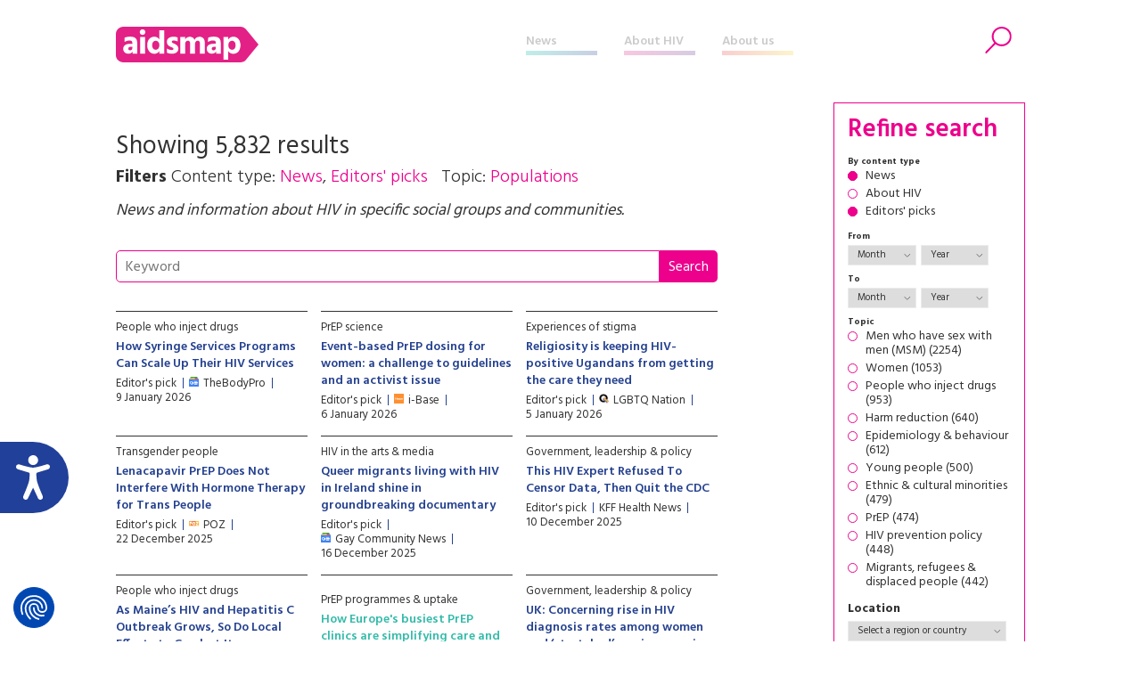

--- FILE ---
content_type: text/html; charset=UTF-8
request_url: https://www.aidsmap.com/archive/news-all/populations?page=0
body_size: 64837
content:
<!DOCTYPE html>
<html lang="en" dir="ltr" prefix="content: http://purl.org/rss/1.0/modules/content/  dc: http://purl.org/dc/terms/  foaf: http://xmlns.com/foaf/0.1/  og: http://ogp.me/ns#  rdfs: http://www.w3.org/2000/01/rdf-schema#  schema: http://schema.org/  sioc: http://rdfs.org/sioc/ns#  sioct: http://rdfs.org/sioc/types#  skos: http://www.w3.org/2004/02/skos/core#  xsd: http://www.w3.org/2001/XMLSchema# ">
  <head>


    <script>window.dataLayer = window.dataLayer || [];
      function gtag(){dataLayer.push(arguments);}
        gtag('consent', 'default', {
         'ad_storage': 'denied',
         'ad_user_data': 'denied',
         'ad_personalization': 'denied',
         'analytics_storage': 'denied',
         'functionality_storage': 'denied',
         'personalization_storage': 'denied',
         'security_storage': 'denied'
      });
    </script>


    <script src="https://consent.cookiefirst.com/sites/aidsmap.com-fb32fa3a-cc1a-47d0-bdab-49e603bf8e19/consent.js"></script>


    <!-- Google Tag Manager -->
      <script>(function(w,d,s,l,i){w[l]=w[l]||[];w[l].push({'gtm.start':
      new Date().getTime(),event:'gtm.js'});var f=d.getElementsByTagName(s)[0],
      j=d.createElement(s),dl=l!='dataLayer'?'&l='+l:'';j.async=true;j.src=
      'https://www.googletagmanager.com/gtm.js?id='+i+dl;f.parentNode.insertBefore(j,f);
      })(window,document,'script','dataLayer','GTM-NHPP62NS');</script>
    <!-- End Google Tag Manager -->



    <script src="https://www.justgiving.com/widgets/scripts/widget.js" data-version="2" data-widgetType="attachCheckout" type="text/javascript"></script>


    <script src="https://www.google.com/recaptcha/api.js" async defer></script>


    <meta charset="utf-8" />
<meta name="Generator" content="Drupal 8 (https://www.drupal.org)" />
<meta name="MobileOptimized" content="width" />
<meta name="HandheldFriendly" content="true" />
<meta name="viewport" content="width=device-width, initial-scale=1.0" />
<link rel="shortcut icon" href="/themes/custom/aidsmap/favicon.ico" type="image/vnd.microsoft.icon" />

    <title>aidsmap</title>
    <link rel="stylesheet" media="all" href="/sites/default/files/css/css_2_os-l44TwWUm-HBcOYcwP3cgtSE7Ww7u_ebODokdAI.css?t913ss" />
<link rel="stylesheet" media="all" href="/sites/default/files/css/css_8uJf8e3hQKAHYto9cyjeeOttOGDwfrvkv-mrtiVcveo.css?t913ss" />
<link rel="stylesheet" media="all" href="https://fonts.googleapis.com/css?family=Hind:300,400,500,600,700" />
<link rel="stylesheet" media="all" href="https://use.fontawesome.com/releases/v5.8.1/css/all.css" />
<link rel="stylesheet" media="print" href="/sites/default/files/css/css_Z5jMg7P_bjcW9iUzujI7oaechMyxQTUqZhHJ_aYSq04.css?t913ss" />
<link rel="stylesheet" media="all" href="/themes/custom/aidsmap/css/aidsmap-reset.css?v=15&amp;t913ss" />
<link rel="stylesheet" media="all" href="/themes/custom/aidsmap/css/aidsmap-screen.css?v=81&amp;t913ss" />
<link rel="stylesheet" media="print" href="/sites/default/files/css/css_oe8pKcj9zdn9GlSnYxYyiiA4rtPdZ3R0C4hfGEB3Ofo.css?t913ss" />

    
<!--[if lte IE 8]>
<script src="/core/assets/vendor/html5shiv/html5shiv.min.js?v=3.7.3"></script>
<![endif]-->




  </head>
  <body class="page-route-aidsmaparchivenewsall layout-no-sidebars path-archive">

    <!-- Google Tag Manager (noscript) -->
      <noscript><iframe src=https://www.googletagmanager.com/ns.html?id=GTM-NHPP62NS height="0" width="0" style="display:none;visibility:hidden"></iframe></noscript>
    <!-- End Google Tag Manager (noscript) -->




        <a href="#main-content" class="visually-hidden focusable skip-link">
      Skip to main content
    </a>
    
      <div class="dialog-off-canvas-main-canvas" data-off-canvas-main-canvas>
    


<div id="page-wrapper">
  <div id="page">
    <header id="header" class="header" role="banner" aria-label="Site header">

<!--
<div class="sitewide-banner">
  <div class="sleeve">
    <p>After 37 years of pioneering health journalism, community engagement, and empowerment through information, we have now ceased operations.</p>
    <p>This website will be accessible until September 2025, with all the information being up to date as of July 2024.</p>
    <p>If you are a supplier, or another partner you can contact our legacy email address as <a href="mailto:aidsmap@outlook.com">aidsmap@outlook.com</a> with any queries.</p>
    <p>We extend our heartfelt thanks to everyone who supported our vision for a world where HIV is no longer a threat to health or happiness. Together we have made a difference.</p>
  </div>
</div>
-->


      <div class="section layout-container clearfix">
        
          <div class="clearfix region region-header">
    <div id="block-sitebranding" class="clearfix site-branding block block-system block-system-branding-block">
  
    
  
  
    <a href="/" title="Home" rel="home">
      <img src="/themes/custom/aidsmap/img/main-logo-with-strap.svg" alt="Home" />
    </a>

</div>
<nav role="navigation" aria-labelledby="block-aidsmap-main-menu-menu" id="block-aidsmap-main-menu" class="block block-menu navigation menu--main">
            
  <h2 class="visually-hidden" id="block-aidsmap-main-menu-menu">Main navigation</h2>
  

      <div class="content">
        <div class="menu-toggle" id="menu-toggle"></div>
    <div class="menu-wrap">
    
<ul class="menu menu-level-0">
  
  <li class="menu-item">
    <a href="/" data-drupal-link-system-path="&lt;front&gt;">Home</a>

        
      

<div class="menu_link_content menu-link-contentmain view-mode-default menu-dropdown menu-dropdown-0 menu-type-default">
        
  </div>
      </li>
  
  <li class="menu-item menu-item--collapsed">
    <a href="/news" data-drupal-link-system-path="node/218">News</a>

        
      

<div class="menu_link_content menu-link-contentmain view-mode-default menu-dropdown menu-dropdown-0 menu-type-default">
        
  </div>
      </li>
  
  <li class="menu-item menu-item--collapsed">
    <a href="/about-hiv" data-drupal-link-system-path="node/7">About HIV</a>

        
      

<div class="menu_link_content menu-link-contentmain view-mode-default menu-dropdown menu-dropdown-0 menu-type-default">
        
  </div>
      </li>
  
  <li class="menu-item menu-item--collapsed">
    <a href="/about-aidsmap" data-drupal-link-system-path="node/620">About us</a>

        
      

<div class="menu_link_content menu-link-contentmain view-mode-default menu-dropdown menu-dropdown-0 menu-type-default">
        
  </div>
      </li>
  
  <li class="mobile-only menu-item">
    <a href="https://checkout.justgiving.com/c99bs8ob2s">Donate</a>

        
      

<div class="menu_link_content menu-link-contentmain view-mode-default menu-dropdown menu-dropdown-0 menu-type-default">
        
  </div>
      </li>
</ul>

    </div>
  </div>
</nav>
<div id="block-header-search-form" class="block block-aidsmap-search block-header-search-form">
  
    
      <div class="content">
      <div class="search-toggle"><span>Search</span></div>
<div class="form-container">
<form method="get" action="/archive">
<div class="field-wrap field-wrap-search-input">
<div class="input-wrap">
<input type="text" name="keyword" placeholder="Enter your keywords" />
</div>
</div>
<div class="field-wrap field-wrap-search-button">
<div class="input-wrap">
<button type="submit"><span>Search</span></button>
</div>
</div>
</form>
</div>
    </div>
  </div>
<div id="block-donateblock" class="block block-search container-inline">

  <div class="donate-toggle"><button data-jg-donate-button data-linkId="c99bs8ob2s" data-marketCode="GB" data-linkType="givingCheckout"><span>Donate now</span></button></div>
<!--
  <div class="donate-toggle"><a href="https://checkout.justgiving.com/c99bs8ob2s"><span>Donate</span></a></div>
-->
  <div class="layout-container">
      <div class="form-wrap"><div class="close"></div><div class="sleeve"><form class="donate-form" data-drupal-selector="donate-form" action="/archive/news-all/populations?page=0" method="post" id="donate-form" accept-charset="UTF-8">
  <div data-drupal-selector="edit-section-1" id="edit-section-1" class="js-form-wrapper form-wrapper"><fieldset data-drupal-selector="edit-amount-option" id="edit-amount-option--wrapper" class="fieldgroup form-composite js-form-item form-item js-form-wrapper form-wrapper">
      <legend>
    <span class="fieldset-legend">Donate now</span>
  </legend>
  <div class="fieldset-wrapper">
            <div id="edit-amount-option" class="form-radios"><div class="js-form-item form-item js-form-type-radio form-type-radio js-form-item-amount-option form-item-amount-option">
        <input data-drupal-selector="edit-amount-option-5" type="radio" id="edit-amount-option-5" name="amount-option" value="5" class="form-radio" />

        <label for="edit-amount-option-5" class="option">£5</label>
      </div>
<div class="js-form-item form-item js-form-type-radio form-type-radio js-form-item-amount-option form-item-amount-option">
        <input data-drupal-selector="edit-amount-option-10" type="radio" id="edit-amount-option-10" name="amount-option" value="10" class="form-radio" />

        <label for="edit-amount-option-10" class="option">£10</label>
      </div>
<div class="js-form-item form-item js-form-type-radio form-type-radio js-form-item-amount-option form-item-amount-option">
        <input data-drupal-selector="edit-amount-option-35" type="radio" id="edit-amount-option-35" name="amount-option" value="35" checked="checked" class="form-radio" />

        <label for="edit-amount-option-35" class="option">£35</label>
      </div>
</div>

          </div>
</fieldset>
<div class="js-form-item form-item js-form-type-textfield form-type-textfield js-form-item-amount form-item-amount">
      <label for="edit-amount">Other amount</label>
        <input data-drupal-selector="edit-amount" type="text" id="edit-amount" name="amount" value="" size="64" maxlength="64" placeholder="Other amount" class="form-text" />

        </div>
<div class="js-form-item form-item js-form-type-textfield form-type-textfield js-form-item-name form-item-name">
      <label for="edit-name">Name</label>
        <input data-drupal-selector="edit-name" type="text" id="edit-name" name="name" value="" size="64" maxlength="64" class="form-text" />

        </div>
<div class="js-form-item form-item js-form-type-textfield form-type-textfield js-form-item-email form-item-email">
      <label for="edit-email">Email</label>
        <input data-drupal-selector="edit-email" type="text" id="edit-email" name="email" value="" size="60" maxlength="128" class="form-text" />

        </div>
<p class="gift-aid-call-to-action">With Gift Aid, your generous donation of £<span>10</span> would be worth £<span>12.50</span> at no extra cost to you.</p><div class="js-form-item form-item js-form-type-checkbox form-type-checkbox js-form-item-mc-gift-aid form-item-mc-gift-aid">
        <input data-drupal-selector="edit-mc-gift-aid" type="checkbox" id="edit-mc-gift-aid" name="MC_gift_aid" value="1" class="form-checkbox" />

        <label for="edit-mc-gift-aid" class="option">Yes, I want to Gift Aid any donations made to NAM now, in the future and in the past four years</label>
      </div>
<p class="gift-aid-declaration">I am a UK taxpayer and I understand that if I pay less Income and /or Capital Gains Tax than the amount of Gift Aid claimed on all my donations in the relevant tax year, it is my responsibility to pay any difference.</p><input data-drupal-selector="edit-submit" type="submit" id="edit-submit--2" name="op" value="Continue to Worldpay" class="button js-form-submit form-submit" />
</div>
<input data-drupal-selector="edit-instid" type="hidden" name="instId" value="39437" />
<input data-drupal-selector="edit-currency" type="hidden" name="currency" value="GBP" />
<input data-drupal-selector="edit-desc" type="hidden" name="desc" value="NAM Donation" />
<input data-drupal-selector="edit-cartid" type="hidden" name="cartId" value="NAM Donation" />
<input data-drupal-selector="edit-mc-callback" type="hidden" name="MC_callback" value="https://www.aidsmap.com/donate/thanks/redirect" />
<div data-drupal-selector="edit-section-2" id="edit-section-2" class="js-form-wrapper form-wrapper"><div class="quote"><p>In our 35th year we’re asking people to donate £35 – that’s just £1 for every year we’ve been providing life-changing information. Any donation you make helps us continue our work towards a world where HIV is no longer a threat to health or happiness.</p>
<ul>
<li>£5 allows us to reach millions of people globally with accurate and reliable resources about HIV prevention and treatment.</li>
<li>£10 helps us produce news and bulletins on the latest developments in HIV for healthcare staff around the world.</li>
<li>£35 means we can empower more people living with HIV to challenge stigma with our information workshops, videos and broadcasts.</li>
</ul></div></div>
<input autocomplete="off" data-drupal-selector="form-nehlp2qin9bf9bdeuadeqxpcfgfs8w3yjetpu0z7i5s" type="hidden" name="form_build_id" value="form-nehlP2QIN9Bf9BdeuaDEQXpCfgfs8W3yJEtpU0z7I5s" />
<input data-drupal-selector="edit-donate-form" type="hidden" name="form_id" value="donate_form" />

</form>
</div></div>
    </div>
</div>

  </div>

        
      </div>
    </header>
            <div id="main-wrapper" class="layout-main-wrapper layout-container clearfix ">
      <div id="main" class="layout-main clearfix">
        
        <main id="content" class="column main-content" role="main">
          <section class="section">
            <a id="main-content" tabindex="-1"></a>
              <div class="region region-content">
    <div id="block-aidsmap-page-title" class="block block-core block-page-title-block">
  
    
      <div class="content">
      





  



    </div>
  </div>
<div data-drupal-messages-fallback class="hidden"></div>
<div id="block-aidsmap-content" class="block block-system block-system-main-block">
  
    
      <div class="content">
      <div class="block-page-title-block">
<h1>Showing 5,832 results</h1>
<div class="subtitle">
<span class="label">Filters</span> 
<span class="filter-wrap">
Content type: <span class="filter-item">News</span>, <span class="filter-item">Editors' picks</span>
</span>
<span class="filter-wrap">
Topic: <span class="filter-item">Populations</span>
</span>
</div>
<div class="teaser">
<p>News and information about HIV in specific social groups and
communities. 
</p>
</div>
</div>
<div class="keyword-search">
<form method="GET" action="/archive">
<div class="input-wrap"><input type="text" name="keyword" value="" placeholder="Keyword"/><input type="submit" value="Search"/></div>
</form>
</div><div class="views-element-container"><div class="standard-content-block-wrap view view-archive view-id-archive view-display-id-archive_block js-view-dom-id-9d676225ec56acd5a31d72731cba58ff841d0d9a45de1eea586328b9b88408dd">
  
    
      
      <div class="view-content">
      
  

  
  <div class="standard-content-block standard-content-block-archive standard-content-block-search-result standard-content-block-aggregator views-row"><div class="content-wrap">
<div class="slug"><a href="/archive/all/populations/people-who-inject-drugs">People who inject drugs</a></div>
<h3><a href="https://news.google.com/rss/articles/CBMie0FVX3lxTE1BUEI0ckp2bWxJaFRiWFpTV2pSM0ZJTExmMjd1d1F1cEFNZWEtVEJoZjVGQzFfYzJSODd4bXZybUV0c3NqRjQ2WDdYMFRqb0k0VUdCa3hVSGg3WHcwWHpSLTBmMFZVY1I2MmNiRVI0RTJVY0tRTTRoUmdmWQ?oc=5">How Syringe Services Programs Can Scale Up Their HIV Services</a></h3>
<div class="meta-wrap"><div class="meta-item">Editor's pick</div>
<div class="meta-item aggregator-source"><img src="https://www.aidsmap.com/sites/default/files/favicon/news-google-com.png" />TheBodyPro</div>
<div class="meta-item">9 January 2026</div></div>
</div></div>

  

  

  
  <div class="standard-content-block standard-content-block-archive standard-content-block-search-result standard-content-block-aggregator views-row"><div class="content-wrap">
<div class="slug"><a href="/archive/all/prep/prep-science">PrEP science</a></div>
<h3><a href="https://i-base.info/htb/52959">Event-based PrEP dosing for women: a challenge to guidelines and an activist issue</a></h3>
<div class="meta-wrap"><div class="meta-item">Editor's pick</div>
<div class="meta-item aggregator-source"><img src="https://www.aidsmap.com/sites/default/files/favicon/i-base-info.png" />i-Base</div>
<div class="meta-item">6 January 2026</div></div>
</div></div>

  

  

  
  <div class="standard-content-block standard-content-block-archive standard-content-block-search-result standard-content-block-aggregator views-row"><div class="content-wrap">
<div class="slug"><a href="/archive/all/social-legal-issues/experiences-stigma">Experiences of stigma</a></div>
<h3><a href="https://www.lgbtqnation.com/2026/01/religiosity-is-keeping-hiv-positive-ugandans-from-getting-the-care-they-need/">Religiosity is keeping HIV-positive Ugandans from getting the care they need</a></h3>
<div class="meta-wrap"><div class="meta-item">Editor's pick</div>
<div class="meta-item aggregator-source"><img src="https://www.aidsmap.com/sites/default/files/favicon/www-lgbtqnation-com.png" />LGBTQ Nation</div>
<div class="meta-item">5 January 2026</div></div>
</div></div>

  

  

  
  <div class="standard-content-block standard-content-block-archive standard-content-block-search-result standard-content-block-aggregator views-row"><div class="content-wrap">
<div class="slug"><a href="/archive/all/populations/transgender-people">Transgender people</a></div>
<h3><a href="https://www.poz.com/article/lenacapavir-prep-interfere-hormone-therapy-trans-people">Lenacapavir PrEP Does Not Interfere With Hormone Therapy for Trans People</a></h3>
<div class="meta-wrap"><div class="meta-item">Editor's pick</div>
<div class="meta-item aggregator-source"><img src="https://www.aidsmap.com/sites/default/files/favicon/www-poz-com.png" />POZ</div>
<div class="meta-item">22 December 2025</div></div>
</div></div>

  

  

  
  <div class="standard-content-block standard-content-block-archive standard-content-block-search-result standard-content-block-aggregator views-row"><div class="content-wrap">
<div class="slug"><a href="/archive/all/social-legal-issues/hiv-arts-media">HIV in the arts &amp; media</a></div>
<h3><a href="https://news.google.com/rss/articles/CBMiWkFVX3lxTE51c2psV29adnAtbUFqMHIxeWV6alVQR2FlMW9PaHJLV3BmU25IcWtHd051c0J4dmtGY2dYREszcGVCS1VCd3ZHUUFvQi1mWUc2RXVIWTk4TkVvdw?oc=5">Queer migrants living with HIV in Ireland shine in groundbreaking documentary</a></h3>
<div class="meta-wrap"><div class="meta-item">Editor's pick</div>
<div class="meta-item aggregator-source"><img src="https://www.aidsmap.com/sites/default/files/favicon/news-google-com.png" />Gay Community News</div>
<div class="meta-item">16 December 2025</div></div>
</div></div>

  

  

  
  <div class="standard-content-block standard-content-block-archive standard-content-block-search-result standard-content-block-aggregator views-row"><div class="content-wrap">
<div class="slug"><a href="/archive/all/health-services-systems/government-leadership-policy">Government, leadership &amp; policy</a></div>
<h3><a href="https://kffhealthnews.org/news/article/hiv-expert-john-weiser-refused-to-censor-data-quit-cdc-transgender-interview/">This HIV Expert Refused To Censor Data, Then Quit the CDC</a></h3>
<div class="meta-wrap"><div class="meta-item">Editor's pick</div>
<div class="meta-item">KFF Health News</div>
<div class="meta-item">10 December 2025</div></div>
</div></div>

  

  

  
  <div class="standard-content-block standard-content-block-archive standard-content-block-search-result standard-content-block-aggregator views-row"><div class="content-wrap">
<div class="slug"><a href="/archive/all/populations/people-who-inject-drugs">People who inject drugs</a></div>
<h3><a href="https://www.poz.com/article/maines-hiv-hepatitis-c-outbreak-grows-local-efforts-combat-newly-diagnosed">As Maine’s HIV and Hepatitis C Outbreak Grows, So Do Local Efforts to Combat It</a></h3>
<div class="meta-wrap"><div class="meta-item">Editor's pick</div>
<div class="meta-item aggregator-source"><img src="https://www.aidsmap.com/sites/default/files/favicon/www-poz-com.png" />POZ </div>
<div class="meta-item">26 November 2025</div></div>
</div></div>

  

  

  
  <div class="standard-content-block standard-content-block-archive standard-content-block-search-result standard-content-block-news views-row"><div class="content-wrap">
<div class="slug"><a href="/archive/all/prep/prep-programmes-uptake">PrEP programmes &amp; uptake</a></div>
<h3><a href="/news/nov-2025/how-europes-busiest-prep-clinics-are-simplifying-care-and-reaching-new-populations">How Europe's busiest PrEP clinics are simplifying care and reaching new populations</a></h3>
<div class="meta-wrap"><div class="meta-item">News</div>
<div class="meta-item">20 November 2025</div></div>
</div></div>

  

  

  
  <div class="standard-content-block standard-content-block-archive standard-content-block-search-result standard-content-block-aggregator views-row"><div class="content-wrap">
<div class="slug"><a href="/archive/all/health-services-systems/government-leadership-policy">Government, leadership &amp; policy</a></div>
<h3><a href="https://committees.parliament.uk/committee/328/women-and-equalities-committee/news/210497/concerning-rise-in-hiv-diagnosis-rates-among-women-and-stretched-services-require-attention-in-hiv-action-plan-wec-says/">UK: Concerning rise in HIV diagnosis rates among women and ‘stretched’ services require attention in HIV Action Plan</a></h3>
<div class="meta-wrap"><div class="meta-item">Editor's pick</div>
<div class="meta-item">UK Parliament</div>
<div class="meta-item">19 November 2025</div></div>
</div></div>

  

  

  
  <div class="standard-content-block standard-content-block-archive standard-content-block-search-result standard-content-block-news views-row"><div class="content-wrap">
<div class="slug"><a href="/archive/all/prep/prep-programmes-uptake">PrEP programmes &amp; uptake</a></div>
<h3><a href="/news/nov-2025/huge-disparities-prep-uptake-across-europe-injectable-prep-largely-inaccessible">Huge disparities in PrEP uptake across Europe – injectable PrEP largely inaccessible</a></h3>
<div class="meta-wrap"><div class="meta-item">News</div>
<div class="meta-item">17 November 2025</div></div>
</div></div>

  

  

  
  <div class="standard-content-block standard-content-block-archive standard-content-block-search-result standard-content-block-aggregator views-row"><div class="content-wrap">
<div class="slug"><a href="/archive/all/prep/prep-programmes-uptake">PrEP programmes &amp; uptake</a></div>
<h3><a href="https://blog.catie.ca/2025/11/11/hiv-prep-and-cisgender-women-are-we-meeting-their-needs/">HIV PrEP and cisgender women: Are we meeting their needs?</a></h3>
<div class="meta-wrap"><div class="meta-item">Editor's pick</div>
<div class="meta-item aggregator-source"><img src="https://www.aidsmap.com/sites/default/files/favicon/blog-catie-ca.png" />CATIE Blog</div>
<div class="meta-item">11 November 2025</div></div>
</div></div>

  

  

  
  <div class="standard-content-block standard-content-block-archive standard-content-block-search-result standard-content-block-aggregator views-row"><div class="content-wrap">
<div class="slug"><a href="/archive/all/hepatitis-hiv/elimination-hepatitis-c">Elimination of hepatitis C</a></div>
<h3><a href="https://www.emjreviews.com/microbiology-infectious-diseases/news/hcv-incidence-falls-as-scotland-nears-who-target/">HCV Incidence Falls as Scotland Nears WHO Target</a></h3>
<div class="meta-wrap"><div class="meta-item">Editor's pick</div>
<div class="meta-item">European Medical Journal</div>
<div class="meta-item">7 November 2025</div></div>
</div></div>

  

  

  
  <div class="standard-content-block standard-content-block-archive standard-content-block-search-result standard-content-block-news views-row"><div class="content-wrap">
<div class="slug"><a href="/archive/all/sexual-health/sexually-transmitted-infections-epidemiology">Sexually transmitted infections epidemiology</a></div>
<h3><a href="/news/nov-2025/increased-sti-diagnoses-gay-men-hiv-are-mainly-due-more-testing">Increased STI diagnoses in gay men with HIV are mainly due to more testing</a></h3>
<div class="meta-wrap"><div class="meta-item">News</div>
<div class="meta-item">4 November 2025</div></div>
</div></div>

  

  

  
  <div class="standard-content-block standard-content-block-archive standard-content-block-search-result standard-content-block-aggregator views-row"><div class="content-wrap">
<div class="slug"><a href="/archive/all/hiv-treatment/drug-interactions-pharmacokinetics">Drug interactions &amp; pharmacokinetics</a></div>
<h3><a href="https://www.contagionlive.com/view/no-negative-impact-for-individuals-taking-lenacapavir-and-gender-affirming-hormone-therapy">No Negative Impact for Individuals Taking Lenacapavir and Gender-Affirming Hormone Therapy</a></h3>
<div class="meta-wrap"><div class="meta-item">Editor's pick</div>
<div class="meta-item aggregator-source"><img src="https://www.aidsmap.com/sites/default/files/favicon/www-contagionlive-com.png" />Contagion Live</div>
<div class="meta-item">3 November 2025</div></div>
</div></div>

  

  

  
  <div class="standard-content-block standard-content-block-archive standard-content-block-search-result standard-content-block-aggregator views-row"><div class="content-wrap">
<div class="slug"><a href="/archive/all/populations/migrants-refugees-displaced-people">Migrants, refugees &amp; displaced people</a></div>
<h3><a href="https://www.medscape.com/viewarticle/are-europes-migrants-acquiring-hiv-after-arrival-2025a1000t6s?src=rss">Are Europe’s Migrants Acquiring HIV After Arrival?</a></h3>
<div class="meta-wrap"><div class="meta-item">Editor's pick</div>
<div class="meta-item aggregator-source"><img src="https://www.aidsmap.com/sites/default/files/favicon/www-medscape-com.png" />Medscape (requires free registration)</div>
<div class="meta-item">28 October 2025</div></div>
</div></div>

  

  

  
  <div class="standard-content-block standard-content-block-archive standard-content-block-search-result standard-content-block-aggregator views-row"><div class="content-wrap">
<div class="slug"><a href="/archive/all/health-services-systems/government-leadership-policy">Government, leadership &amp; policy</a></div>
<h3><a href="https://www.erininthemorning.com/p/after-fenway-cuts-trans-care-protests">After Fenway Cuts Trans Care, Protests Erupt—Again and Again and Again</a></h3>
<div class="meta-wrap"><div class="meta-item">Editor's pick</div>
<div class="meta-item">Erin in the Morning</div>
<div class="meta-item">23 October 2025</div></div>
</div></div>

  

  

  
  <div class="standard-content-block standard-content-block-archive standard-content-block-search-result standard-content-block-aggregator views-row"><div class="content-wrap">
<div class="slug"><a href="/archive/all/prep/prep-programmes-uptake">PrEP programmes &amp; uptake</a></div>
<h3><a href="https://theconversation.com/hiv-rates-are-highest-in-the-american-south-despite-effective-treatments-a-clash-between-culture-and-public-health-257434">HIV rates are highest in the American South, despite effective treatments – a clash between culture and public health</a></h3>
<div class="meta-wrap"><div class="meta-item">Editor's pick</div>
<div class="meta-item aggregator-source"><img src="https://www.aidsmap.com/sites/default/files/favicon/theconversation-com.png" />The Conversation</div>
<div class="meta-item">17 October 2025</div></div>
</div></div>

  

  

  
  <div class="standard-content-block standard-content-block-archive standard-content-block-search-result standard-content-block-aggregator views-row"><div class="content-wrap">
<div class="slug"><a href="/archive/all/populations/people-who-inject-drugs">People who inject drugs</a></div>
<h3><a href="https://www.nytimes.com/2025/10/08/world/asia/bluetoothing-drug-blood-sharing.html">‘Bluetoothing’: Blood-Sharing Drug Trend Fuels Alarming Global H.I.V. Surge</a></h3>
<div class="meta-wrap"><div class="meta-item">Editor's pick</div>
<div class="meta-item aggregator-source"><img src="https://www.aidsmap.com/sites/default/files/favicon/www-nytimes-com.png" />The New York Times</div>
<div class="meta-item">9 October 2025</div></div>
</div></div>

  

  

  
  <div class="standard-content-block standard-content-block-archive standard-content-block-search-result standard-content-block-aggregator views-row"><div class="content-wrap">
<div class="slug"><a href="/archive/all/hiv-vaccine-cure-research/search-cure">The search for a cure</a></div>
<h3><a href="https://www.poz.com/article/women-may-naturally-control-hiv-better-men">Women May Naturally Control HIV Better Than Men</a></h3>
<div class="meta-wrap"><div class="meta-item">Editor's pick</div>
<div class="meta-item aggregator-source"><img src="https://www.aidsmap.com/sites/default/files/favicon/www-poz-com.png" />POZ</div>
<div class="meta-item">3 October 2025</div></div>
</div></div>

  

  

  
  <div class="standard-content-block standard-content-block-archive standard-content-block-search-result standard-content-block-aggregator views-row"><div class="content-wrap">
<div class="slug"><a href="/archive/all/health-services-systems/global-health-initiatives">Global health initiatives</a></div>
<h3><a href="https://www.devex.com/news/unicef-scrubs-sex-ed-pages-targeted-by-us-conservative-group-110848">UNICEF scrubs sex ed pages targeted by US conservative group</a></h3>
<div class="meta-wrap"><div class="meta-item">Editor's pick</div>
<div class="meta-item aggregator-source"><img src="https://www.aidsmap.com/sites/default/files/favicon/www-devex-com.png" />Devex (requires free registration)</div>
<div class="meta-item">23 September 2025</div></div>
</div></div>

  

  

  
  <div class="standard-content-block standard-content-block-archive standard-content-block-search-result standard-content-block-aggregator views-row"><div class="content-wrap">
<div class="slug"><a href="/archive/all/social-legal-issues/experiences-stigma">Experiences of stigma</a></div>
<h3><a href="https://news.google.com/rss/articles/CBMigAFBVV95cUxPWVJjUUoxaEV6eC12S2wyUDM0TFROOHFzR05LbFE1MlZrN2cwcGxlOTFKRl9qUUQwRmJ3a01GN2N1UldxZHBkb0ZKbWFJTUYtRFMycXRrQ3RYa252aHNqM2VmUkJFNjBFMnAwdWdUdGxoeThOX3JycnRTWDl2MDFleQ?oc=5">Substance Use Stigma Surpasses HIV Stigma Among Providers, Study Finds</a></h3>
<div class="meta-wrap"><div class="meta-item">Editor's pick</div>
<div class="meta-item aggregator-source"><img src="https://www.aidsmap.com/sites/default/files/favicon/news-google-com.png" />TheBodyPro</div>
<div class="meta-item">19 September 2025</div></div>
</div></div>

  

  

  
  <div class="standard-content-block standard-content-block-archive standard-content-block-search-result standard-content-block-news views-row"><div class="content-wrap">
<div class="slug"><a href="/archive/all/populations/transgender-people">Transgender people</a></div>
<h3><a href="/news/sep-2025/trans-and-gender-diverse-people-face-multiple-barriers-accessing-uk-sexual-health">Trans and gender diverse people face multiple barriers accessing UK sexual health services</a></h3>
<div class="meta-wrap"><div class="meta-item">News</div>
<div class="meta-item">16 September 2025</div></div>
</div></div>

  

  

  
  <div class="standard-content-block standard-content-block-archive standard-content-block-search-result standard-content-block-aggregator views-row"><div class="content-wrap">
<div class="slug"><a href="/archive/all/social-legal-issues/experiences-stigma">Experiences of stigma</a></div>
<h3><a href="https://www.beintheknow.org/news-and-blogs/how-young-nigerians-living-hiv-are-struggling-stigma">How young Nigerians living with HIV are struggling with stigma</a></h3>
<div class="meta-wrap"><div class="meta-item">Editor's pick</div>
<div class="meta-item">Be In The Know</div>
<div class="meta-item">4 September 2025</div></div>
</div></div>

  

  

  
  <div class="standard-content-block standard-content-block-archive standard-content-block-search-result standard-content-block-aggregator views-row"><div class="content-wrap">
<div class="slug"><a href="/archive/all/health-problems-ageing/cancer">Cancer</a></div>
<h3><a href="https://www.moffitt.org/endeavor/archive/hiv-therapy-helps-close-cervical-cancer-survival-gap/">HIV Therapy Helps Close Cervical Cancer Survival Gap</a></h3>
<div class="meta-wrap"><div class="meta-item">Editor's pick</div>
<div class="meta-item">Moffitt Cancer Center</div>
<div class="meta-item">29 August 2025</div></div>
</div></div>

  


    </div>
  
        <nav class="pager" role="navigation" aria-labelledby="pagination-heading">
    <h4 id="pagination-heading" class="visually-hidden">Pagination</h4>
    <ul class="pager__items js-pager__items">
                                                        <li class="pager__item is-active">
                                          <a href="?page=0" title="Current page">
            <span class="visually-hidden">
              Current page
            </span>1</a>
        </li>
              <li class="pager__item">
                                          <a href="?page=1" title="Go to page 2">
            <span class="visually-hidden">
              Page
            </span>2</a>
        </li>
              <li class="pager__item">
                                          <a href="?page=2" title="Go to page 3">
            <span class="visually-hidden">
              Page
            </span>3</a>
        </li>
              <li class="pager__item">
                                          <a href="?page=3" title="Go to page 4">
            <span class="visually-hidden">
              Page
            </span>4</a>
        </li>
              <li class="pager__item">
                                          <a href="?page=4" title="Go to page 5">
            <span class="visually-hidden">
              Page
            </span>5</a>
        </li>
              <li class="pager__item">
                                          <a href="?page=5" title="Go to page 6">
            <span class="visually-hidden">
              Page
            </span>6</a>
        </li>
              <li class="pager__item">
                                          <a href="?page=6" title="Go to page 7">
            <span class="visually-hidden">
              Page
            </span>7</a>
        </li>
              <li class="pager__item">
                                          <a href="?page=7" title="Go to page 8">
            <span class="visually-hidden">
              Page
            </span>8</a>
        </li>
              <li class="pager__item">
                                          <a href="?page=8" title="Go to page 9">
            <span class="visually-hidden">
              Page
            </span>9</a>
        </li>
                          <li class="pager__item pager__item--ellipsis" role="presentation">&hellip;</li>
                          <li class="pager__item pager__item--next">
          <a href="?page=1" title="Go to next page" rel="next">
            <span class="visually-hidden">Next page</span>
            <span aria-hidden="true">Next ›</span>
          </a>
        </li>
                          <li class="pager__item pager__item--last">
          <a href="?page=242" title="Go to last page">
            <span class="visually-hidden">Last page</span>
            <span aria-hidden="true">Last »</span>
          </a>
        </li>
          </ul>
  </nav>

          </div>
</div>

    </div>
  </div>

  </div>

            <div class="main-content-footer">
            
            </div>
          </section>
        </main>
                  <div id="sidebar" class="column sidebar">
            <aside class="section" role="complementary">
                <div class="region region-sidebar">
    <div class="refine-search-form block block-aidsmap-search block-refine-search-block" data-drupal-selector="refine-search-form" id="block-refinesearchblock">
  
    
      <div class="content">
      <form action="/archive" method="post" id="refine-search-form" accept-charset="UTF-8">
  <input data-drupal-selector="edit-keyword" type="hidden" name="keyword" value="" />
<h3>Refine search</h3><fieldset data-drupal-selector="edit-content-type" id="edit-content-type--wrapper" class="fieldgroup form-composite js-form-item form-item js-form-wrapper form-wrapper">
      <legend>
    <span class="fieldset-legend">By content type</span>
  </legend>
  <div class="fieldset-wrapper">
            <div id="edit-content-type" class="form-checkboxes"><div class="js-form-item form-item js-form-type-checkbox form-type-checkbox js-form-item-content-type-news form-item-content-type-news">
        <input data-drupal-selector="edit-content-type-news" type="checkbox" id="edit-content-type-news" name="content-type[news]" value="news" checked="checked" class="form-checkbox" />

        <label for="edit-content-type-news" class="option">News</label>
      </div>
<div class="js-form-item form-item js-form-type-checkbox form-type-checkbox js-form-item-content-type-about-hiv form-item-content-type-about-hiv">
        <input data-drupal-selector="edit-content-type-about-hiv" type="checkbox" id="edit-content-type-about-hiv" name="content-type[about-hiv]" value="about-hiv" class="form-checkbox" />

        <label for="edit-content-type-about-hiv" class="option">About HIV</label>
      </div>
<div class="js-form-item form-item js-form-type-checkbox form-type-checkbox js-form-item-content-type-editors-picks form-item-content-type-editors-picks">
        <input data-drupal-selector="edit-content-type-editors-picks" type="checkbox" id="edit-content-type-editors-picks" name="content-type[editors-picks]" value="editors-picks" checked="checked" class="form-checkbox" />

        <label for="edit-content-type-editors-picks" class="option">Editors' picks</label>
      </div>
</div>

          </div>
</fieldset>
<div class="edit-date-range js-form-wrapper form-wrapper" data-drupal-selector="edit-date-range" id="edit-date-range"><fieldset class="form-composite edit-date-range-fields js-form-item form-item js-form-wrapper form-wrapper" data-drupal-selector="edit-date-range-from" id="edit-date-range-from">
      <legend>
    <span class="fieldset-legend">From</span>
  </legend>
  <div class="fieldset-wrapper">
            <div class="js-form-item form-item js-form-type-select form-type-select js-form-item-date-from-month form-item-date-from-month form-no-label">
        <select data-drupal-selector="edit-date-from-month" id="edit-date-from-month" name="date-from-month" class="form-select"><option value="" selected="selected">Month</option><option value="01">Jan</option><option value="02">Feb</option><option value="03">Mar</option><option value="04">Apr</option><option value="05">May</option><option value="06">Jun</option><option value="07">Jul</option><option value="08">Aug</option><option value="09">Sep</option><option value="10">Oct</option><option value="11">Nov</option><option value="12">Dec</option></select>
        </div>
<div class="js-form-item form-item js-form-type-select form-type-select js-form-item-date-from-year form-item-date-from-year form-no-label">
        <select data-drupal-selector="edit-date-from-year" id="edit-date-from-year" name="date-from-year" class="form-select"><option value="" selected="selected">Year</option><option value="2026">2026</option><option value="2025">2025</option><option value="2024">2024</option><option value="2023">2023</option><option value="2022">2022</option><option value="2021">2021</option><option value="2020">2020</option><option value="2019">2019</option><option value="2018">2018</option><option value="2017">2017</option><option value="2016">2016</option><option value="2015">2015</option><option value="2014">2014</option><option value="2013">2013</option><option value="2012">2012</option><option value="2011">2011</option><option value="2010">2010</option><option value="2009">2009</option><option value="2008">2008</option><option value="2007">2007</option><option value="2006">2006</option><option value="2005">2005</option><option value="2004">2004</option><option value="2003">2003</option><option value="2002">2002</option><option value="2001">2001</option><option value="2000">2000</option><option value="1999">1999</option><option value="1998">1998</option><option value="1997">1997</option><option value="1996">1996</option><option value="1995">1995</option></select>
        </div>

          </div>
</fieldset>
<fieldset class="form-composite edit-date-range-fields js-form-item form-item js-form-wrapper form-wrapper" data-drupal-selector="edit-date-range-to" id="edit-date-range-to">
      <legend>
    <span class="fieldset-legend">To</span>
  </legend>
  <div class="fieldset-wrapper">
            <div class="js-form-item form-item js-form-type-select form-type-select js-form-item-date-to-month form-item-date-to-month form-no-label">
        <select data-drupal-selector="edit-date-to-month" id="edit-date-to-month" name="date-to-month" class="form-select"><option value="" selected="selected">Month</option><option value="01">Jan</option><option value="02">Feb</option><option value="03">Mar</option><option value="04">Apr</option><option value="05">May</option><option value="06">Jun</option><option value="07">Jul</option><option value="08">Aug</option><option value="09">Sep</option><option value="10">Oct</option><option value="11">Nov</option><option value="12">Dec</option></select>
        </div>
<div class="js-form-item form-item js-form-type-select form-type-select js-form-item-date-to-year form-item-date-to-year form-no-label">
        <select data-drupal-selector="edit-date-to-year" id="edit-date-to-year" name="date-to-year" class="form-select"><option value="" selected="selected">Year</option><option value="2026">2026</option><option value="2025">2025</option><option value="2024">2024</option><option value="2023">2023</option><option value="2022">2022</option><option value="2021">2021</option><option value="2020">2020</option><option value="2019">2019</option><option value="2018">2018</option><option value="2017">2017</option><option value="2016">2016</option><option value="2015">2015</option><option value="2014">2014</option><option value="2013">2013</option><option value="2012">2012</option><option value="2011">2011</option><option value="2010">2010</option><option value="2009">2009</option><option value="2008">2008</option><option value="2007">2007</option><option value="2006">2006</option><option value="2005">2005</option><option value="2004">2004</option><option value="2003">2003</option><option value="2002">2002</option><option value="2001">2001</option><option value="2000">2000</option><option value="1999">1999</option><option value="1998">1998</option><option value="1997">1997</option><option value="1996">1996</option><option value="1995">1995</option></select>
        </div>

          </div>
</fieldset>
</div>
<fieldset data-drupal-selector="edit-topic" id="edit-topic--wrapper" class="fieldgroup form-composite js-form-item form-item js-form-wrapper form-wrapper">
      <legend>
    <span class="fieldset-legend">Topic</span>
  </legend>
  <div class="fieldset-wrapper">
            <div id="edit-topic" class="form-checkboxes"><div class="js-form-item form-item js-form-type-checkbox form-type-checkbox js-form-item-topic-175 form-item-topic-175">
        <input data-drupal-selector="edit-topic-175" type="checkbox" id="edit-topic-175" name="topic[175]" value="175" class="form-checkbox" />

        <label for="edit-topic-175" class="option">Men who have sex with men (MSM) (2254)</label>
      </div>
<div class="js-form-item form-item js-form-type-checkbox form-type-checkbox js-form-item-topic-183 form-item-topic-183">
        <input data-drupal-selector="edit-topic-183" type="checkbox" id="edit-topic-183" name="topic[183]" value="183" class="form-checkbox" />

        <label for="edit-topic-183" class="option">Women (1053)</label>
      </div>
<div class="js-form-item form-item js-form-type-checkbox form-type-checkbox js-form-item-topic-177 form-item-topic-177">
        <input data-drupal-selector="edit-topic-177" type="checkbox" id="edit-topic-177" name="topic[177]" value="177" class="form-checkbox" />

        <label for="edit-topic-177" class="option">People who inject drugs (953)</label>
      </div>
<div class="js-form-item form-item js-form-type-checkbox form-type-checkbox js-form-item-topic-81 form-item-topic-81">
        <input data-drupal-selector="edit-topic-81" type="checkbox" id="edit-topic-81" name="topic[81]" value="81" class="form-checkbox" />

        <label for="edit-topic-81" class="option">Harm reduction (640)</label>
      </div>
<div class="js-form-item form-item js-form-type-checkbox form-type-checkbox js-form-item-topic-87 form-item-topic-87">
        <input data-drupal-selector="edit-topic-87" type="checkbox" id="edit-topic-87" name="topic[87]" value="87" class="form-checkbox" />

        <label for="edit-topic-87" class="option">Epidemiology &amp; behaviour (612)</label>
      </div>
<div class="js-form-item form-item js-form-type-checkbox form-type-checkbox js-form-item-topic-184 form-item-topic-184">
        <input data-drupal-selector="edit-topic-184" type="checkbox" id="edit-topic-184" name="topic[184]" value="184" class="form-checkbox" />

        <label for="edit-topic-184" class="option">Young people (500)</label>
      </div>
<div class="js-form-item form-item js-form-type-checkbox form-type-checkbox js-form-item-topic-182 form-item-topic-182">
        <input data-drupal-selector="edit-topic-182" type="checkbox" id="edit-topic-182" name="topic[182]" value="182" class="form-checkbox" />

        <label for="edit-topic-182" class="option">Ethnic &amp; cultural minorities (479)</label>
      </div>
<div class="js-form-item form-item js-form-type-checkbox form-type-checkbox js-form-item-topic-34 form-item-topic-34">
        <input data-drupal-selector="edit-topic-34" type="checkbox" id="edit-topic-34" name="topic[34]" value="34" class="form-checkbox" />

        <label for="edit-topic-34" class="option">PrEP (474)</label>
      </div>
<div class="js-form-item form-item js-form-type-checkbox form-type-checkbox js-form-item-topic-88 form-item-topic-88">
        <input data-drupal-selector="edit-topic-88" type="checkbox" id="edit-topic-88" name="topic[88]" value="88" class="form-checkbox" />

        <label for="edit-topic-88" class="option">HIV prevention policy (448)</label>
      </div>
<div class="js-form-item form-item js-form-type-checkbox form-type-checkbox js-form-item-topic-180 form-item-topic-180">
        <input data-drupal-selector="edit-topic-180" type="checkbox" id="edit-topic-180" name="topic[180]" value="180" class="form-checkbox" />

        <label for="edit-topic-180" class="option">Migrants, refugees &amp; displaced people (442)</label>
      </div>
</div>

          </div>
</fieldset>
<div class="js-form-item form-item js-form-type-select form-type-select js-form-item-country form-item-country">
      <label for="edit-country">Location</label>
        <select data-drupal-selector="edit-country" id="edit-country" name="country" class="form-select"><option value="" selected="selected">Select a region or country</option><option value="10422">Caribbean</option><option value="10465">East Asia</option><option value="10498">Eastern Europe and Central Asia</option><option value="11306">Latin America</option><option value="11430">North Africa and Middle East</option><option value="11495">North America</option><option value="11629">Oceania</option><option value="11690">South and South-east Asia</option><option value="11838">Sub-Saharan Africa</option><option value="12124">Western and Central Europe</option><option value="11691">Afghanistan</option><option value="10499">Albania</option><option value="11431">Algeria</option><option value="12130">Andorra</option><option value="11839">Angola</option><option value="10423">Anguilla</option><option value="10424">Antigua And Barbuda</option><option value="11307">Argentina</option><option value="10505">Armenia</option><option value="11631">Australia</option><option value="12131">Austria</option><option value="10517">Azerbaijan</option><option value="10426">Bahamas</option><option value="11436">Bahrain</option><option value="11692">Bangladesh</option><option value="10427">Barbados</option><option value="10530">Belarus</option><option value="12141">Belgium</option><option value="11318">Belize</option><option value="11840">Benin</option><option value="10430">Bermuda</option><option value="11698">Bhutan</option><option value="11322">Bolivia</option><option value="10539">Bosnia and Herzegovina</option><option value="11844">Botswana</option><option value="11326">Brazil</option><option value="11699">Brunei Darussalam</option><option value="10556">Bulgaria</option><option value="11857">Burkina Faso</option><option value="11700">Burma</option><option value="11862">Burundi</option><option value="11704">Cambodia</option><option value="11865">Cameroon</option><option value="11496">Canada</option><option value="11873">Cape Verde</option><option value="10431">Cayman Islands</option><option value="11874">Central African Republic</option><option value="11875">Chad</option><option value="11342">Chile</option><option value="10466">China and Hong Kong</option><option value="11345">Colombia</option><option value="11878">Comoros</option><option value="11879">Congo</option><option value="11882">Congo, The Democratic Republic of The</option><option value="11653">Cook Islands</option><option value="11350">Costa Rica</option><option value="10572">Croatia</option><option value="10432">Cuba</option><option value="10581">Cyprus</option><option value="12193">Czechia</option><option value="11892">Côte D&#039;Ivoire</option><option value="12246">Denmark</option><option value="11895">Djibouti</option><option value="10433">Dominica</option><option value="10434">Dominican Republic</option><option value="11353">Ecuador</option><option value="11437">Egypt</option><option value="11358">El Salvador</option><option value="11896">Equatorial Guinea</option><option value="11897">Eritrea</option><option value="10585">Estonia</option><option value="12065">Eswatini</option><option value="11900">Ethiopia</option><option value="11654">Fiji</option><option value="12277">Finland</option><option value="12292">France</option><option value="11903">Gabon</option><option value="11906">Gambia</option><option value="10603">Georgia</option><option value="12488">Germany</option><option value="11909">Ghana</option><option value="12947">Greece</option><option value="10435">Grenada</option><option value="11658">Guam</option><option value="11363">Guatemala</option><option value="11920">Guinea</option><option value="11921">Guinea-Bissau</option><option value="11368">Guyana</option><option value="10441">Haiti</option><option value="11369">Honduras</option><option value="12959">Hungary</option><option value="12980">Iceland</option><option value="11707">India</option><option value="11769">Indonesia</option><option value="11781">Iran, Islamic Republic Of</option><option value="11441">Iraq</option><option value="12983">Ireland, Republic of</option><option value="11442">Israel</option><option value="13004">Italy</option><option value="10444">Jamaica</option><option value="10487">Japan</option><option value="11452">Jordan</option><option value="10630">Kazakhstan</option><option value="11922">Kenya</option><option value="11662">Kiribati</option><option value="10493">Korea, Democratic People&#039;s Republic Of</option><option value="10494">Korea, Republic Of</option><option value="11453">Kuwait</option><option value="10646">Kyrgyzstan</option><option value="11786">Lao People&#039;s Democratic Republic</option><option value="10655">Latvia</option><option value="11454">Lebanon</option><option value="11942">Lesotho</option><option value="11945">Liberia</option><option value="11455">Libyan Arab Jamahiriya</option><option value="13345">Liechtenstein</option><option value="10670">Lithuania</option><option value="13348">Luxembourg</option><option value="10495">Macao</option><option value="13353">Macedonia, The Former Yugoslav Republic Of</option><option value="11946">Madagascar</option><option value="11951">Malawi</option><option value="11789">Malaysia</option><option value="11795">Maldives</option><option value="11963">Mali</option><option value="13364">Malta</option><option value="11663">Marshall Islands</option><option value="11967">Mauritania</option><option value="11968">Mauritius</option><option value="11375">Mexico</option><option value="10689">Moldova (Republic Of)</option><option value="13374">Monaco</option><option value="10496">Mongolia</option><option value="10731">Montenegro</option><option value="10448">Montserrat</option><option value="11456">Morocco</option><option value="11970">Mozambique</option><option value="11971">Namibia</option><option value="11796">Nepal</option><option value="13378">Netherlands</option><option value="11666">New Caledonia</option><option value="11667">New Zealand</option><option value="11413">Nicaragua</option><option value="11975">Niger</option><option value="11976">Nigeria</option><option value="13438">Norway</option><option value="11471">Oman</option><option value="11803">Pakistan</option><option value="11474">Palestinian Territory, Occupied</option><option value="11414">Panama</option><option value="11677">Papua New Guinea</option><option value="11415">Paraguay</option><option value="11416">Peru</option><option value="11811">Philippines</option><option value="13445">Poland</option><option value="13474">Portugal</option><option value="10452">Puerto Rico</option><option value="11475">Qatar</option><option value="10740">Romania</option><option value="10789">Russian Federation</option><option value="12006">Rwanda</option><option value="10454">Saint Kitts And Nevis</option><option value="10455">Saint Lucia</option><option value="10457">Saint Vincent And The Grenadines</option><option value="11682">Samoa</option><option value="13514">San Marino</option><option value="12011">Sao Tome And Principe</option><option value="11476">Saudi Arabia</option><option value="12012">Senegal</option><option value="10893">Serbia</option><option value="12015">Seychelles</option><option value="12016">Sierra Leone</option><option value="11818">Singapore</option><option value="13515">Slovakia</option><option value="13529">Slovenia</option><option value="11683">Solomon Islands</option><option value="12019">Somalia</option><option value="12020">South Africa</option><option value="11482">South Sudan</option><option value="13544">Spain</option><option value="11819">Sri Lanka</option><option value="11479">Sudan</option><option value="11420">Suriname</option><option value="13631">Sweden</option><option value="13686">Switzerland</option><option value="11483">Syrian Arab Republic</option><option value="10497">Taiwan</option><option value="10914">Tajikistan</option><option value="12074">Tanzania</option><option value="11823">Thailand</option><option value="12086">Togo</option><option value="11686">Tonga</option><option value="10458">Trinidad And Tobago</option><option value="11484">Tunisia</option><option value="11488">Turkey</option><option value="10955">Turkmenistan</option><option value="11687">Tuvalu</option><option value="12089">Uganda</option><option value="10956">Ukraine</option><option value="11492">United Arab Emirates</option><option value="13736">United Kingdom</option><option value="11530">United States</option><option value="11421">Uruguay</option><option value="11292">Uzbekistan</option><option value="11688">Vanuatu</option><option value="11422">Venezuela</option><option value="11833">Viet Nam</option><option value="11494">Yemen</option><option value="12106">Zambia</option><option value="12113">Zimbabwe</option></select>
        </div>
<input data-drupal-selector="edit-submit" type="submit" id="edit-submit" name="op" value="Submit" class="button js-form-submit form-submit" />
<input autocomplete="off" data-drupal-selector="form-llixjc984klns2cwu4-naxkf2pkv7tzx5uqkbrhavcc" type="hidden" name="form_build_id" value="form-LlIxJc984KLnS2cWU4-nAxKF2PKv7TZX5UQKbRHavcc" />
<input data-drupal-selector="edit-refine-search-form" type="hidden" name="form_id" value="refine_search_form" />

</form>

    </div>
  </div>

  </div>

            </aside>
          </div>
              </div>
    </div>
        <footer class="site-footer" id="footer">
      <div class="layout-container">
                  <div class="site-footer__top clearfix">
              <div class="region region-footer">
    <div id="block-footeraboutblock" class="about-us footer-block block block-aidsmap-core block-footer-about-block">
  
      <h3>About us</h3>
    
      <div class="content">
      <div class="about"><p>Our information is intended to support, rather than replace, consultation with a healthcare professional.</p>

<p>Talk to your doctor or another member of your healthcare team for advice tailored to your situation.</p>
</div>
    </div>
  </div>
<div id="block-footersocialblock" class="connect-with-us footer-block block block-aidsmap-core block-footer-social-block">
  
      <h3>Connect with us</h3>
    
      <div class="content">
      <ul class="social-links">
<li class="social-link-twitter"><a href="https://twitter.com/aidsmap" class="fab fa-twitter"><span>Twitter</span></a></li>
<li class="social-link-bluesky"><a href="https://bsky.app/profile/aidsmap.bsky.social" class="fab fa-bluesky"><span>Bluesky</span></a></li>
<li class="social-link-facebook"><a href="http://www.facebook.com/pages/NAM-the-HIVAIDS-information-charity/99971718192" class="fab fa-facebook"><span>Facebook</span></a></li>
<li class="social-link-youtube"><a href="https://www.youtube.com/channel/UCpqDe1I_t1oV_j67U0HT2bg" class="fab fa-youtube"><span>YouTube</span></a></li>
<li class="social-link-instagram"><a href="https://www.instagram.com/nam_aidsmap" class="fab fa-instagram"><span>Instagram</span></a></li>
</ul>
    </div>
  </div>
<nav role="navigation" aria-labelledby="block-thtlinks-menu" id="block-thtlinks" class="block block-menu navigation menu--tht-links">
      
  <h2 id="block-thtlinks-menu">Links</h2>
  

      <div class="content">
        <div class="menu-toggle-target menu-toggle-target-show" id="show-block-thtlinks"></div>
    <div class="menu-toggle-target" id="hide-block-thtlinks"></div>
    <a class="menu-toggle" href="#show-block-thtlinks">Show &mdash; Links</a>
    <a class="menu-toggle menu-toggle--hide" href="#hide-block-thtlinks">Hide &mdash; Links</a>
    
              <ul data-region="footer" class="clearfix menu">
                    <li class="menu-item">
        <a href="/about-us/contact-us" data-drupal-link-system-path="node/695">Contact us</a>
              </li>
                <li class="menu-item">
        <a href="https://www.tht.org.uk/speak-to-somebody">THT Direct Helpline</a>
              </li>
                <li class="menu-item">
        <a href="https://www.aidsmap.com/subscribe-email-bulletins">Subscribe to email bulletins</a>
              </li>
        </ul>
  


  </div>
</nav>
<div id="block-footersupportblock" class="support-us footer-block block block-aidsmap-core block-footer-support-block">
  
    
      <div class="content">
      <div><button data-jg-donate-button data-linkId="c99bs8ob2s" data-marketCode="GB" data-linkType="givingCheckout" class="styled-link styled-link-footer">Donate now</button></div>
    </div>
  </div>
<div id="block-footeraffiliatesites" class="affiliate-sites block block-block-content block-block-content4c6061a6-1580-465a-b8a1-03d284b0df7b">
  
    
      <div class="content">
      
    </div>
  </div>
<div id="block-disclaimer" class="disclaimer block block-block-content block-block-content089fc19f-98a1-41a4-ad81-e57d9a811ba7">
  
    
      <div class="content">
      
            <div class="clearfix text-formatted field field--name-body field--type-text-with-summary field--label-hidden field-item"><p> </p>

<p>aidsmap (previously known as NAM aidsmap) is now hosted by Terrence Higgins Trust, an HIV charity based in the United Kingdom.</p>

<p> </p>

<p>Copyright 2025 © Terrence Higgins Trust is a registered charity in England and Wales (reg. no. 288527) Company reg. no. 1778149 and a registered charity in Scotland (reg. no. SC039986). Registered office: 437 &amp; 439 Caledonian Road, London, N7 9BG.</p></div>
      
    </div>
  </div>
<nav role="navigation" aria-labelledby="block-aidsmap-footer-menu" id="block-aidsmap-footer" class="block block-menu navigation menu--footer">
            
  <h2 class="visually-hidden" id="block-aidsmap-footer-menu">Footer menu</h2>
  

      <div class="content">
        <div class="menu-toggle-target menu-toggle-target-show" id="show-block-aidsmap-footer"></div>
    <div class="menu-toggle-target" id="hide-block-aidsmap-footer"></div>
    <a class="menu-toggle" href="#show-block-aidsmap-footer">Show &mdash; Footer menu</a>
    <a class="menu-toggle menu-toggle--hide" href="#hide-block-aidsmap-footer">Hide &mdash; Footer menu</a>
    
              <ul data-region="footer" class="clearfix menu">
                    <li class="menu-item">
        <a href="https://www.tht.org.uk/accessibility">Accessibility</a>
              </li>
                <li class="menu-item">
        <a href="https://www.tht.org.uk/reporting-compliment-complaint-or-concern">Compliment, complaint or concern</a>
              </li>
                <li class="menu-item">
        <a href="https://www.tht.org.uk/is">Our information</a>
              </li>
                <li class="menu-item">
        <a href="https://www.tht.org.uk/privacy-policy-and-cookies">Privacy &amp; cookies</a>
              </li>
                <li class="menu-item">
        <a href="https://www.tht.org.uk/terms-and-conditions">Terms of use</a>
              </li>
                <li class="menu-item">
        <a href="https://www.tht.org.uk">Terrence Higgins Trust</a>
              </li>
        </ul>
  


  </div>
</nav>

  </div>

          </div>
              </div>
    </footer>
  </div>
</div>

  </div>

    
    <script src="/core/assets/vendor/jquery/jquery.min.js?v=3.2.1"></script>
<script src="/core/assets/vendor/jquery/jquery-extend-3.4.0.js?v=3.2.1"></script>
<script src="/core/assets/vendor/jquery.ui/ui/data-min.js?v=1.12.1"></script>
<script src="/core/assets/vendor/jquery.ui/ui/disable-selection-min.js?v=1.12.1"></script>
<script src="/core/assets/vendor/jquery.ui/ui/form-min.js?v=1.12.1"></script>
<script src="/core/assets/vendor/jquery.ui/ui/labels-min.js?v=1.12.1"></script>
<script src="/core/assets/vendor/jquery.ui/ui/jquery-1-7-min.js?v=1.12.1"></script>
<script src="/core/assets/vendor/jquery.ui/ui/scroll-parent-min.js?v=1.12.1"></script>
<script src="/core/assets/vendor/jquery.ui/ui/tabbable-min.js?v=1.12.1"></script>
<script src="/core/assets/vendor/jquery.ui/ui/unique-id-min.js?v=1.12.1"></script>
<script src="/core/assets/vendor/jquery.ui/ui/version-min.js?v=1.12.1"></script>
<script src="/core/assets/vendor/jquery.ui/ui/focusable-min.js?v=1.12.1"></script>
<script src="/core/assets/vendor/jquery.ui/ui/ie-min.js?v=1.12.1"></script>
<script src="/core/assets/vendor/jquery.ui/ui/keycode-min.js?v=1.12.1"></script>
<script src="/core/assets/vendor/jquery.ui/ui/plugin-min.js?v=1.12.1"></script>
<script src="/core/assets/vendor/jquery.ui/ui/safe-active-element-min.js?v=1.12.1"></script>
<script src="/core/assets/vendor/jquery.ui/ui/safe-blur-min.js?v=1.12.1"></script>
<script src="/core/assets/vendor/jquery.ui/ui/widget-min.js?v=1.12.1"></script>
<script src="/core/assets/vendor/jquery.ui/ui/widgets/mouse-min.js?v=1.12.1"></script>
<script src="/core/assets/vendor/jquery.ui/ui/widgets/draggable-min.js?v=1.12.1"></script>
<script src="/core/assets/vendor/jquery.ui/ui/widgets/droppable-min.js?v=1.12.1"></script>
<script src="/core/assets/vendor/jquery.ui/ui/widgets/datepicker-min.js?v=1.12.1"></script>
<script src="/themes/custom/aidsmap/js/js.cookie.js?v=8&amp;v=1.x"></script>
<script src="/themes/custom/aidsmap/js/jQuery.touchSwipe.min.js?v=19&amp;v=1.x"></script>
<script src="/themes/custom/aidsmap/js/hammer.js?v=8&amp;v=1.x"></script>
<script src="/themes/custom/aidsmap/js/js.cycle.js?v=8&amp;v=1.x"></script>
<script src="/themes/custom/aidsmap/js/aidsmap.js?v=62&amp;v=1.x"></script>

  </body>
</html>
